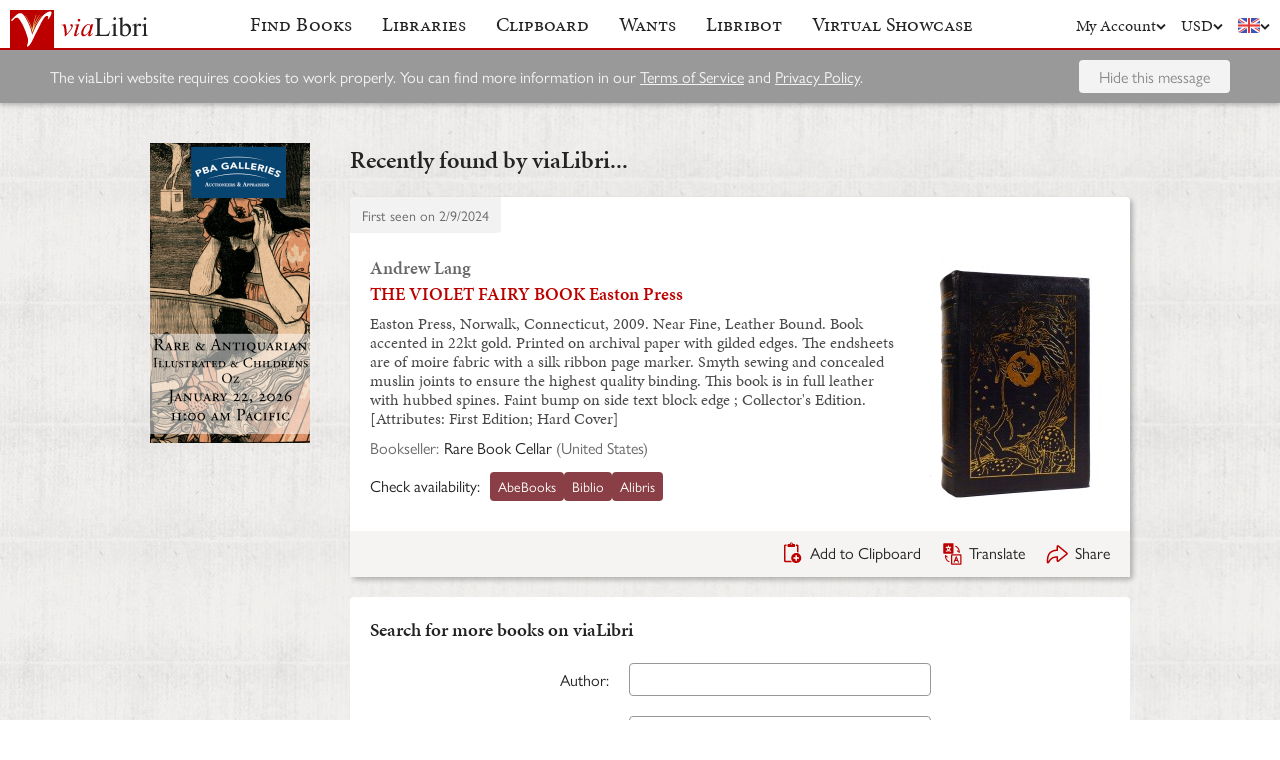

--- FILE ---
content_type: application/javascript
request_url: https://cdn.vialibri.net/static/assets/SimpleSearch-d4MPCCVR.js
body_size: 718
content:
import{w as i,h as o,j as r,T as t,s as a,o as m}from"./index-B5KLZOGQ.js";import{R as n,t as c}from"./FinalControlGroup-CgQ8X6J-.js";import{F as d}from"./FormError-D-MKAX3U.js";import{S as p}from"./Submit-FHe9UDxE.js";import{S as f}from"./SimpleSearchFields-BOKvKBBz.js";import"./InputErrors-D882c9aJ.js";import"./IconHint-D3OiroIA.js";import"./routeWith-CdPenlCO.js";import"./appRoutes-CD20XY5i.js";import"./Popover-cT3CK5x8.js";import"./formatClasses-DpWyXKV2.js";import"./FormLayoutContext-CBUTAil-.js";import"./useFloatingButton-P98mcqDD.js";import"./throttle-BUYaQ10s.js";import"./useResizeListener-ZejAGBPG.js";import"./totalOffsetTop-Dzl-bsh6.js";import"./Spinner-CZ5VJQqn.js";import"./FormField-Dv90d6Jx.js";import"./Input-CqL3202q.js";import"./combineValidators-DL3FBinv.js";import"./commonValidators-CflzPilM.js";(function(){try{var e=typeof window<"u"?window:typeof global<"u"?global:typeof self<"u"?self:{},s=new Error().stack;s&&(e._sentryDebugIds=e._sentryDebugIds||{},e._sentryDebugIds[s]="05558a85-fb17-4e0b-be64-98731bc46afc",e._sentryDebugIdIdentifier="sentry-dbid-05558a85-fb17-4e0b-be64-98731bc46afc")}catch(l){}})();const b=()=>{const e=o();return r.jsxs("div",{className:"box",children:[r.jsx("h3",{children:r.jsx(t,{message:"Search for more books on viaLibri"})}),r.jsx(n,{onSubmit:a("/searches",e,s=>m(s)),validate:c,render:s=>r.jsxs("form",{onSubmit:s.handleSubmit,children:[r.jsx(d,{}),r.jsx(f,{}),r.jsx(p,{label:r.jsx(t,{message:"Search"}),children:r.jsx("a",{href:"/?advanced-search=true",children:r.jsx(t,{message:"Advanced search"})})})]})})]})},N=i(b);export{N as default};
//# sourceMappingURL=SimpleSearch-d4MPCCVR.js.map


--- FILE ---
content_type: application/javascript
request_url: https://cdn.vialibri.net/static/assets/useMenuVisibility-CM260ply.js
body_size: 738
content:
import{R as f,r as c,j as v}from"./index-B5KLZOGQ.js";import{t as w}from"./totalOffsetTop-Dzl-bsh6.js";(function(){try{var e=typeof window<"u"?window:typeof global<"u"?global:typeof self<"u"?self:{},t=new Error().stack;t&&(e._sentryDebugIds=e._sentryDebugIds||{},e._sentryDebugIds[t]="dc60d15e-87e1-44d6-aec3-b52976c478fc",e._sentryDebugIdIdentifier="sentry-dbid-dc60d15e-87e1-44d6-aec3-b52976c478fc")}catch(s){}})();const E=()=>window.scrollX||window.pageXOffset,m=e=>E()+e.getBoundingClientRect().left,b=m,a=(e,t,s)=>Math.max(0,t-e,e-(t+s)),g=(e,t,s)=>Math.max(a(t,b(e),e.offsetWidth),a(s,w(e),e.offsetHeight)),d=f.createContext(null),h=({children:e})=>{const[t,s]=c.useState(null),r=c.useCallback(i=>{s(o=>o===i?null:o)},[]),n=c.useMemo(()=>({activeParentElement:t,onOpenMenu:s,onCloseMenu:r}),[t,r]);return v.jsx(d.Provider,{value:n,children:e})},M=()=>c.useContext(d),L=150;function k(e){const[t,s]=c.useState(!1),r=c.useRef(null),n=M(),i=c.useCallback(()=>{s(!1),n==null||n.onCloseMenu(e.current)},[n,e]);return c.useEffect(()=>{if(!t&&e.current){const o=e.current,u=()=>{s(!0),n==null||n.onOpenMenu(e.current)};return o.addEventListener("mouseover",u),o.addEventListener("click",u),()=>{o.removeEventListener("mouseover",u),o.removeEventListener("click",u)}}},[e,t,n]),c.useEffect(()=>{if(t){const o=l=>{r.current&&g(r.current,l.pageX,l.pageY)>L&&i()},u=l=>{r.current&&!r.current.contains(l.target)&&i()};return window.addEventListener("scroll",i),window.addEventListener("mousemove",o),document.addEventListener("click",u,!0),()=>{window.removeEventListener("scroll",i),window.removeEventListener("mousemove",o),document.removeEventListener("click",u,!0)}}},[t,i]),c.useEffect(()=>{t&&n&&n.activeParentElement!==e.current&&s(!1)},[t,n,e]),{menuElementRef:r,isVisible:t,onHideMenu:i}}export{h as M,k as u};
//# sourceMappingURL=useMenuVisibility-CM260ply.js.map


--- FILE ---
content_type: application/javascript
request_url: https://cdn.vialibri.net/static/assets/useModalOpen-jsNQacrq.js
body_size: 210
content:
import{r as t}from"./index-B5KLZOGQ.js";(function(){try{var e=typeof window<"u"?window:typeof global<"u"?global:typeof self<"u"?self:{},d=new Error().stack;d&&(e._sentryDebugIds=e._sentryDebugIds||{},e._sentryDebugIds[d]="e0ccf197-1031-4f57-bed8-941c6679d9c4",e._sentryDebugIdIdentifier="sentry-dbid-e0ccf197-1031-4f57-bed8-941c6679d9c4")}catch(n){}})();const o=document.querySelector("body"),r=e=>{t.useEffect(()=>{if(e)return o.classList.add("body--modal-open"),()=>o.classList.remove("body--modal-open")},[e])};export{r as u};
//# sourceMappingURL=useModalOpen-jsNQacrq.js.map


--- FILE ---
content_type: application/javascript
request_url: https://cdn.vialibri.net/static/assets/Submit-FHe9UDxE.js
body_size: 814
content:
import{j as s,r as o}from"./index-B5KLZOGQ.js";import{c as v}from"./FinalControlGroup-CgQ8X6J-.js";import{u as y}from"./useFloatingButton-P98mcqDD.js";import{f as j}from"./formatClasses-DpWyXKV2.js";import{S as _}from"./Spinner-CZ5VJQqn.js";(function(){try{var e=typeof window<"u"?window:typeof global<"u"?global:typeof self<"u"?self:{},t=new Error().stack;t&&(e._sentryDebugIds=e._sentryDebugIds||{},e._sentryDebugIds[t]="40455d33-50b1-417a-890d-be87d676cc52",e._sentryDebugIdIdentifier="sentry-dbid-40455d33-50b1-417a-890d-be87d676cc52")}catch(a){}})();const w=({targetRef:e=void 0,float:t=!1,centered:a=!1,submitting:d=!1,width:u=0,beforeButton:r=void 0,button:i,afterButton:c=void 0})=>s.jsx("div",{className:j("form-actions",{float:t,centered:a,submitting:d}),style:t?{width:u}:{},children:s.jsxs("div",{className:"form-actions__inner",ref:e,children:[r&&s.jsx("div",{className:"form-actions__extras",children:r}),i,d&&s.jsx(_,{button:!0,useSpan:!0}),c&&s.jsx("div",{className:"form-actions__extras",children:c})]})}),A=({label:e,beforeButton:t,afterButton:a,centered:d=!1,disabled:u=!1,buttonCanFloat:r,buttonContainerRef:i})=>{const[c,p]=o.useState(0),[l,x]=o.useState(0),n=v(),b=o.useRef(null),h=o.useRef(null),f=y(h,i,l,[r])&&r;o.useLayoutEffect(()=>{if(r){const m=()=>{i.current&&p(i.current.offsetWidth),x(S=>S===0||!f?b.current.offsetHeight:S)};return window.addEventListener("resize",m),m(),()=>window.removeEventListener("resize",m)}},[f,r,n,i&&i.current]);const g=!u&&!n.submitting&&!n.submitSucceeded&&!n.hasValidationErrors&&(!n.hasSubmitErrors||n.modifiedSinceLastSubmit);return s.jsxs(s.Fragment,{children:[s.jsx("div",{ref:h}),f?s.jsx("div",{className:"form-actions__placeholder",style:{height:l}}):null,s.jsx(w,{targetRef:b,float:f,centered:d,submitting:n.submitting,width:c,beforeButton:t,button:s.jsx("button",{className:"button",type:"submit",disabled:!g,children:e}),afterButton:a})]})};export{w as F,A as S};
//# sourceMappingURL=Submit-FHe9UDxE.js.map


--- FILE ---
content_type: application/javascript
request_url: https://cdn.vialibri.net/static/assets/range-BE65Y54a.js
body_size: 295
content:
import{aO as o,aP as r}from"./index-B5KLZOGQ.js";(function(){try{var a=typeof window<"u"?window:typeof global<"u"?global:typeof self<"u"?self:{},e=new Error().stack;e&&(a._sentryDebugIds=a._sentryDebugIds||{},a._sentryDebugIds[e]="6ef90271-6f5a-4daa-b34c-e743a0d5a665",a._sentryDebugIdIdentifier="sentry-dbid-6ef90271-6f5a-4daa-b34c-e743a0d5a665")}catch(n){}})();var l=Math.ceil,b=Math.max;function c(a,e,n,i){for(var u=-1,f=b(l((e-a)/(n||1)),0),d=Array(f);f--;)d[i?f:++u]=a,a+=n;return d}function y(a){return function(e,n,i){return i&&typeof i!="number"&&o(e,n,i)&&(n=i=void 0),e=r(e),n===void 0?(n=e,e=0):n=r(n),i=i===void 0?e<n?1:-1:r(i),c(e,n,i,a)}}var t=y();export{t as r};
//# sourceMappingURL=range-BE65Y54a.js.map


--- FILE ---
content_type: application/javascript
request_url: https://cdn.vialibri.net/static/assets/Popover-cT3CK5x8.js
body_size: 9535
content:
import{r as T,a as wt,aS as bt,R as xt,aT as Ot,j as Re,N as J}from"./index-B5KLZOGQ.js";import{f as Xe}from"./formatClasses-DpWyXKV2.js";(function(){try{var e=typeof window<"u"?window:typeof global<"u"?global:typeof self<"u"?self:{},t=new Error().stack;t&&(e._sentryDebugIds=e._sentryDebugIds||{},e._sentryDebugIds[t]="e28e93cf-2c81-423c-82f9-5f07d7d57089",e._sentryDebugIdIdentifier="sentry-dbid-e28e93cf-2c81-423c-82f9-5f07d7d57089")}catch(r){}})();var Nr=function(t){return Array.isArray(t)?t[0]:t},Et=function(t){if(typeof t=="function"){for(var r=arguments.length,n=new Array(r>1?r-1:0),a=1;a<r;a++)n[a-1]=arguments[a];return t.apply(void 0,n)}},Vr=function(t,r){if(typeof t=="function")return Et(t,r);t!=null&&(t.current=r)},Ye=function(t){return t.reduce(function(r,n){var a=n[0],o=n[1];return r[a]=o,r},{})},Ge=typeof window<"u"&&window.document&&window.document.createElement?T.useLayoutEffect:T.useEffect,C="top",M="bottom",W="right",$="left",Se="auto",ce=[C,M,W,$],_="start",fe="end",At="clippingParents",at="viewport",oe="popper",Pt="reference",Je=ce.reduce(function(e,t){return e.concat([t+"-"+_,t+"-"+fe])},[]),ot=[].concat(ce,[Se]).reduce(function(e,t){return e.concat([t,t+"-"+_,t+"-"+fe])},[]),Rt="beforeRead",jt="read",Dt="afterRead",St="beforeMain",Bt="main",Ct="afterMain",$t="beforeWrite",Tt="write",Lt="afterWrite",kt=[Rt,jt,Dt,St,Bt,Ct,$t,Tt,Lt];function q(e){return e?(e.nodeName||"").toLowerCase():null}function L(e){if(e==null)return window;if(e.toString()!=="[object Window]"){var t=e.ownerDocument;return t&&t.defaultView||window}return e}function Q(e){var t=L(e).Element;return e instanceof t||e instanceof Element}function k(e){var t=L(e).HTMLElement;return e instanceof t||e instanceof HTMLElement}function Be(e){if(typeof ShadowRoot>"u")return!1;var t=L(e).ShadowRoot;return e instanceof t||e instanceof ShadowRoot}function Mt(e){var t=e.state;Object.keys(t.elements).forEach(function(r){var n=t.styles[r]||{},a=t.attributes[r]||{},o=t.elements[r];!k(o)||!q(o)||(Object.assign(o.style,n),Object.keys(a).forEach(function(u){var i=a[u];i===!1?o.removeAttribute(u):o.setAttribute(u,i===!0?"":i)}))})}function Wt(e){var t=e.state,r={popper:{position:t.options.strategy,left:"0",top:"0",margin:"0"},arrow:{position:"absolute"},reference:{}};return Object.assign(t.elements.popper.style,r.popper),t.styles=r,t.elements.arrow&&Object.assign(t.elements.arrow.style,r.arrow),function(){Object.keys(t.elements).forEach(function(n){var a=t.elements[n],o=t.attributes[n]||{},u=Object.keys(t.styles.hasOwnProperty(n)?t.styles[n]:r[n]),i=u.reduce(function(s,c){return s[c]="",s},{});!k(a)||!q(a)||(Object.assign(a.style,i),Object.keys(o).forEach(function(s){a.removeAttribute(s)}))})}}const It={name:"applyStyles",enabled:!0,phase:"write",fn:Mt,effect:Wt,requires:["computeStyles"]};function V(e){return e.split("-")[0]}var K=Math.max,be=Math.min,ee=Math.round;function je(){var e=navigator.userAgentData;return e!=null&&e.brands&&Array.isArray(e.brands)?e.brands.map(function(t){return t.brand+"/"+t.version}).join(" "):navigator.userAgent}function it(){return!/^((?!chrome|android).)*safari/i.test(je())}function te(e,t,r){t===void 0&&(t=!1),r===void 0&&(r=!1);var n=e.getBoundingClientRect(),a=1,o=1;t&&k(e)&&(a=e.offsetWidth>0&&ee(n.width)/e.offsetWidth||1,o=e.offsetHeight>0&&ee(n.height)/e.offsetHeight||1);var u=Q(e)?L(e):window,i=u.visualViewport,s=!it()&&r,c=(n.left+(s&&i?i.offsetLeft:0))/a,f=(n.top+(s&&i?i.offsetTop:0))/o,l=n.width/a,m=n.height/o;return{width:l,height:m,top:f,right:c+l,bottom:f+m,left:c,x:c,y:f}}function Ce(e){var t=te(e),r=e.offsetWidth,n=e.offsetHeight;return Math.abs(t.width-r)<=1&&(r=t.width),Math.abs(t.height-n)<=1&&(n=t.height),{x:e.offsetLeft,y:e.offsetTop,width:r,height:n}}function st(e,t){var r=t.getRootNode&&t.getRootNode();if(e.contains(t))return!0;if(r&&Be(r)){var n=t;do{if(n&&e.isSameNode(n))return!0;n=n.parentNode||n.host}while(n)}return!1}function H(e){return L(e).getComputedStyle(e)}function Ft(e){return["table","td","th"].indexOf(q(e))>=0}function z(e){return((Q(e)?e.ownerDocument:e.document)||window.document).documentElement}function xe(e){return q(e)==="html"?e:e.assignedSlot||e.parentNode||(Be(e)?e.host:null)||z(e)}function Ke(e){return!k(e)||H(e).position==="fixed"?null:e.offsetParent}function Nt(e){var t=/firefox/i.test(je()),r=/Trident/i.test(je());if(r&&k(e)){var n=H(e);if(n.position==="fixed")return null}var a=xe(e);for(Be(a)&&(a=a.host);k(a)&&["html","body"].indexOf(q(a))<0;){var o=H(a);if(o.transform!=="none"||o.perspective!=="none"||o.contain==="paint"||["transform","perspective"].indexOf(o.willChange)!==-1||t&&o.willChange==="filter"||t&&o.filter&&o.filter!=="none")return a;a=a.parentNode}return null}function pe(e){for(var t=L(e),r=Ke(e);r&&Ft(r)&&H(r).position==="static";)r=Ke(r);return r&&(q(r)==="html"||q(r)==="body"&&H(r).position==="static")?t:r||Nt(e)||t}function $e(e){return["top","bottom"].indexOf(e)>=0?"x":"y"}function ie(e,t,r){return K(e,be(t,r))}function Vt(e,t,r){var n=ie(e,t,r);return n>r?r:n}function ft(){return{top:0,right:0,bottom:0,left:0}}function ut(e){return Object.assign({},ft(),e)}function ct(e,t){return t.reduce(function(r,n){return r[n]=e,r},{})}var qt=function(t,r){return t=typeof t=="function"?t(Object.assign({},r.rects,{placement:r.placement})):t,ut(typeof t!="number"?t:ct(t,ce))};function Ht(e){var t,r=e.state,n=e.name,a=e.options,o=r.elements.arrow,u=r.modifiersData.popperOffsets,i=V(r.placement),s=$e(i),c=[$,W].indexOf(i)>=0,f=c?"height":"width";if(!(!o||!u)){var l=qt(a.padding,r),m=Ce(o),p=s==="y"?C:$,w=s==="y"?M:W,h=r.rects.reference[f]+r.rects.reference[s]-u[s]-r.rects.popper[f],v=u[s]-r.rects.reference[s],b=pe(o),A=b?s==="y"?b.clientHeight||0:b.clientWidth||0:0,x=h/2-v/2,d=l[p],y=A-m[f]-l[w],g=A/2-m[f]/2+x,E=ie(d,g,y),D=s;r.modifiersData[n]=(t={},t[D]=E,t.centerOffset=E-g,t)}}function Ut(e){var t=e.state,r=e.options,n=r.element,a=n===void 0?"[data-popper-arrow]":n;a!=null&&(typeof a=="string"&&(a=t.elements.popper.querySelector(a),!a)||st(t.elements.popper,a)&&(t.elements.arrow=a))}const zt={name:"arrow",enabled:!0,phase:"main",fn:Ht,effect:Ut,requires:["popperOffsets"],requiresIfExists:["preventOverflow"]};function re(e){return e.split("-")[1]}var Xt={top:"auto",right:"auto",bottom:"auto",left:"auto"};function Yt(e,t){var r=e.x,n=e.y,a=t.devicePixelRatio||1;return{x:ee(r*a)/a||0,y:ee(n*a)/a||0}}function Qe(e){var t,r=e.popper,n=e.popperRect,a=e.placement,o=e.variation,u=e.offsets,i=e.position,s=e.gpuAcceleration,c=e.adaptive,f=e.roundOffsets,l=e.isFixed,m=u.x,p=m===void 0?0:m,w=u.y,h=w===void 0?0:w,v=typeof f=="function"?f({x:p,y:h}):{x:p,y:h};p=v.x,h=v.y;var b=u.hasOwnProperty("x"),A=u.hasOwnProperty("y"),x=$,d=C,y=window;if(c){var g=pe(r),E="clientHeight",D="clientWidth";if(g===L(r)&&(g=z(r),H(g).position!=="static"&&i==="absolute"&&(E="scrollHeight",D="scrollWidth")),g=g,a===C||(a===$||a===W)&&o===fe){d=M;var R=l&&g===y&&y.visualViewport?y.visualViewport.height:g[E];h-=R-n.height,h*=s?1:-1}if(a===$||(a===C||a===M)&&o===fe){x=W;var P=l&&g===y&&y.visualViewport?y.visualViewport.width:g[D];p-=P-n.width,p*=s?1:-1}}var O=Object.assign({position:i},c&&Xt),B=f===!0?Yt({x:p,y:h},L(r)):{x:p,y:h};if(p=B.x,h=B.y,s){var S;return Object.assign({},O,(S={},S[d]=A?"0":"",S[x]=b?"0":"",S.transform=(y.devicePixelRatio||1)<=1?"translate("+p+"px, "+h+"px)":"translate3d("+p+"px, "+h+"px, 0)",S))}return Object.assign({},O,(t={},t[d]=A?h+"px":"",t[x]=b?p+"px":"",t.transform="",t))}function Gt(e){var t=e.state,r=e.options,n=r.gpuAcceleration,a=n===void 0?!0:n,o=r.adaptive,u=o===void 0?!0:o,i=r.roundOffsets,s=i===void 0?!0:i,c={placement:V(t.placement),variation:re(t.placement),popper:t.elements.popper,popperRect:t.rects.popper,gpuAcceleration:a,isFixed:t.options.strategy==="fixed"};t.modifiersData.popperOffsets!=null&&(t.styles.popper=Object.assign({},t.styles.popper,Qe(Object.assign({},c,{offsets:t.modifiersData.popperOffsets,position:t.options.strategy,adaptive:u,roundOffsets:s})))),t.modifiersData.arrow!=null&&(t.styles.arrow=Object.assign({},t.styles.arrow,Qe(Object.assign({},c,{offsets:t.modifiersData.arrow,position:"absolute",adaptive:!1,roundOffsets:s})))),t.attributes.popper=Object.assign({},t.attributes.popper,{"data-popper-placement":t.placement})}const Jt={name:"computeStyles",enabled:!0,phase:"beforeWrite",fn:Gt,data:{}};var ye={passive:!0};function Kt(e){var t=e.state,r=e.instance,n=e.options,a=n.scroll,o=a===void 0?!0:a,u=n.resize,i=u===void 0?!0:u,s=L(t.elements.popper),c=[].concat(t.scrollParents.reference,t.scrollParents.popper);return o&&c.forEach(function(f){f.addEventListener("scroll",r.update,ye)}),i&&s.addEventListener("resize",r.update,ye),function(){o&&c.forEach(function(f){f.removeEventListener("scroll",r.update,ye)}),i&&s.removeEventListener("resize",r.update,ye)}}const Qt={name:"eventListeners",enabled:!0,phase:"write",fn:function(){},effect:Kt,data:{}};var Zt={left:"right",right:"left",bottom:"top",top:"bottom"};function ge(e){return e.replace(/left|right|bottom|top/g,function(t){return Zt[t]})}var _t={start:"end",end:"start"};function Ze(e){return e.replace(/start|end/g,function(t){return _t[t]})}function Te(e){var t=L(e),r=t.pageXOffset,n=t.pageYOffset;return{scrollLeft:r,scrollTop:n}}function Le(e){return te(z(e)).left+Te(e).scrollLeft}function er(e,t){var r=L(e),n=z(e),a=r.visualViewport,o=n.clientWidth,u=n.clientHeight,i=0,s=0;if(a){o=a.width,u=a.height;var c=it();(c||!c&&t==="fixed")&&(i=a.offsetLeft,s=a.offsetTop)}return{width:o,height:u,x:i+Le(e),y:s}}function tr(e){var t,r=z(e),n=Te(e),a=(t=e.ownerDocument)==null?void 0:t.body,o=K(r.scrollWidth,r.clientWidth,a?a.scrollWidth:0,a?a.clientWidth:0),u=K(r.scrollHeight,r.clientHeight,a?a.scrollHeight:0,a?a.clientHeight:0),i=-n.scrollLeft+Le(e),s=-n.scrollTop;return H(a||r).direction==="rtl"&&(i+=K(r.clientWidth,a?a.clientWidth:0)-o),{width:o,height:u,x:i,y:s}}function ke(e){var t=H(e),r=t.overflow,n=t.overflowX,a=t.overflowY;return/auto|scroll|overlay|hidden/.test(r+a+n)}function pt(e){return["html","body","#document"].indexOf(q(e))>=0?e.ownerDocument.body:k(e)&&ke(e)?e:pt(xe(e))}function se(e,t){var r;t===void 0&&(t=[]);var n=pt(e),a=n===((r=e.ownerDocument)==null?void 0:r.body),o=L(n),u=a?[o].concat(o.visualViewport||[],ke(n)?n:[]):n,i=t.concat(u);return a?i:i.concat(se(xe(u)))}function De(e){return Object.assign({},e,{left:e.x,top:e.y,right:e.x+e.width,bottom:e.y+e.height})}function rr(e,t){var r=te(e,!1,t==="fixed");return r.top=r.top+e.clientTop,r.left=r.left+e.clientLeft,r.bottom=r.top+e.clientHeight,r.right=r.left+e.clientWidth,r.width=e.clientWidth,r.height=e.clientHeight,r.x=r.left,r.y=r.top,r}function _e(e,t,r){return t===at?De(er(e,r)):Q(t)?rr(t,r):De(tr(z(e)))}function nr(e){var t=se(xe(e)),r=["absolute","fixed"].indexOf(H(e).position)>=0,n=r&&k(e)?pe(e):e;return Q(n)?t.filter(function(a){return Q(a)&&st(a,n)&&q(a)!=="body"}):[]}function ar(e,t,r,n){var a=t==="clippingParents"?nr(e):[].concat(t),o=[].concat(a,[r]),u=o[0],i=o.reduce(function(s,c){var f=_e(e,c,n);return s.top=K(f.top,s.top),s.right=be(f.right,s.right),s.bottom=be(f.bottom,s.bottom),s.left=K(f.left,s.left),s},_e(e,u,n));return i.width=i.right-i.left,i.height=i.bottom-i.top,i.x=i.left,i.y=i.top,i}function lt(e){var t=e.reference,r=e.element,n=e.placement,a=n?V(n):null,o=n?re(n):null,u=t.x+t.width/2-r.width/2,i=t.y+t.height/2-r.height/2,s;switch(a){case C:s={x:u,y:t.y-r.height};break;case M:s={x:u,y:t.y+t.height};break;case W:s={x:t.x+t.width,y:i};break;case $:s={x:t.x-r.width,y:i};break;default:s={x:t.x,y:t.y}}var c=a?$e(a):null;if(c!=null){var f=c==="y"?"height":"width";switch(o){case _:s[c]=s[c]-(t[f]/2-r[f]/2);break;case fe:s[c]=s[c]+(t[f]/2-r[f]/2);break}}return s}function ue(e,t){t===void 0&&(t={});var r=t,n=r.placement,a=n===void 0?e.placement:n,o=r.strategy,u=o===void 0?e.strategy:o,i=r.boundary,s=i===void 0?At:i,c=r.rootBoundary,f=c===void 0?at:c,l=r.elementContext,m=l===void 0?oe:l,p=r.altBoundary,w=p===void 0?!1:p,h=r.padding,v=h===void 0?0:h,b=ut(typeof v!="number"?v:ct(v,ce)),A=m===oe?Pt:oe,x=e.rects.popper,d=e.elements[w?A:m],y=ar(Q(d)?d:d.contextElement||z(e.elements.popper),s,f,u),g=te(e.elements.reference),E=lt({reference:g,element:x,strategy:"absolute",placement:a}),D=De(Object.assign({},x,E)),R=m===oe?D:g,P={top:y.top-R.top+b.top,bottom:R.bottom-y.bottom+b.bottom,left:y.left-R.left+b.left,right:R.right-y.right+b.right},O=e.modifiersData.offset;if(m===oe&&O){var B=O[a];Object.keys(P).forEach(function(S){var F=[W,M].indexOf(S)>=0?1:-1,N=[C,M].indexOf(S)>=0?"y":"x";P[S]+=B[N]*F})}return P}function or(e,t){t===void 0&&(t={});var r=t,n=r.placement,a=r.boundary,o=r.rootBoundary,u=r.padding,i=r.flipVariations,s=r.allowedAutoPlacements,c=s===void 0?ot:s,f=re(n),l=f?i?Je:Je.filter(function(w){return re(w)===f}):ce,m=l.filter(function(w){return c.indexOf(w)>=0});m.length===0&&(m=l);var p=m.reduce(function(w,h){return w[h]=ue(e,{placement:h,boundary:a,rootBoundary:o,padding:u})[V(h)],w},{});return Object.keys(p).sort(function(w,h){return p[w]-p[h]})}function ir(e){if(V(e)===Se)return[];var t=ge(e);return[Ze(e),t,Ze(t)]}function sr(e){var t=e.state,r=e.options,n=e.name;if(!t.modifiersData[n]._skip){for(var a=r.mainAxis,o=a===void 0?!0:a,u=r.altAxis,i=u===void 0?!0:u,s=r.fallbackPlacements,c=r.padding,f=r.boundary,l=r.rootBoundary,m=r.altBoundary,p=r.flipVariations,w=p===void 0?!0:p,h=r.allowedAutoPlacements,v=t.options.placement,b=V(v),A=b===v,x=s||(A||!w?[ge(v)]:ir(v)),d=[v].concat(x).reduce(function(Z,U){return Z.concat(V(U)===Se?or(t,{placement:U,boundary:f,rootBoundary:l,padding:c,flipVariations:w,allowedAutoPlacements:h}):U)},[]),y=t.rects.reference,g=t.rects.popper,E=new Map,D=!0,R=d[0],P=0;P<d.length;P++){var O=d[P],B=V(O),S=re(O)===_,F=[C,M].indexOf(B)>=0,N=F?"width":"height",j=ue(t,{placement:O,boundary:f,rootBoundary:l,altBoundary:m,padding:c}),I=F?S?W:$:S?M:C;y[N]>g[N]&&(I=ge(I));var le=ge(I),X=[];if(o&&X.push(j[B]<=0),i&&X.push(j[I]<=0,j[le]<=0),X.every(function(Z){return Z})){R=O,D=!1;break}E.set(O,X)}if(D)for(var ve=w?3:1,Oe=function(U){var ae=d.find(function(me){var Y=E.get(me);if(Y)return Y.slice(0,U).every(function(Ee){return Ee})});if(ae)return R=ae,"break"},ne=ve;ne>0;ne--){var de=Oe(ne);if(de==="break")break}t.placement!==R&&(t.modifiersData[n]._skip=!0,t.placement=R,t.reset=!0)}}const fr={name:"flip",enabled:!0,phase:"main",fn:sr,requiresIfExists:["offset"],data:{_skip:!1}};function et(e,t,r){return r===void 0&&(r={x:0,y:0}),{top:e.top-t.height-r.y,right:e.right-t.width+r.x,bottom:e.bottom-t.height+r.y,left:e.left-t.width-r.x}}function tt(e){return[C,W,M,$].some(function(t){return e[t]>=0})}function ur(e){var t=e.state,r=e.name,n=t.rects.reference,a=t.rects.popper,o=t.modifiersData.preventOverflow,u=ue(t,{elementContext:"reference"}),i=ue(t,{altBoundary:!0}),s=et(u,n),c=et(i,a,o),f=tt(s),l=tt(c);t.modifiersData[r]={referenceClippingOffsets:s,popperEscapeOffsets:c,isReferenceHidden:f,hasPopperEscaped:l},t.attributes.popper=Object.assign({},t.attributes.popper,{"data-popper-reference-hidden":f,"data-popper-escaped":l})}const cr={name:"hide",enabled:!0,phase:"main",requiresIfExists:["preventOverflow"],fn:ur};function pr(e,t,r){var n=V(e),a=[$,C].indexOf(n)>=0?-1:1,o=typeof r=="function"?r(Object.assign({},t,{placement:e})):r,u=o[0],i=o[1];return u=u||0,i=(i||0)*a,[$,W].indexOf(n)>=0?{x:i,y:u}:{x:u,y:i}}function lr(e){var t=e.state,r=e.options,n=e.name,a=r.offset,o=a===void 0?[0,0]:a,u=ot.reduce(function(f,l){return f[l]=pr(l,t.rects,o),f},{}),i=u[t.placement],s=i.x,c=i.y;t.modifiersData.popperOffsets!=null&&(t.modifiersData.popperOffsets.x+=s,t.modifiersData.popperOffsets.y+=c),t.modifiersData[n]=u}const vr={name:"offset",enabled:!0,phase:"main",requires:["popperOffsets"],fn:lr};function dr(e){var t=e.state,r=e.name;t.modifiersData[r]=lt({reference:t.rects.reference,element:t.rects.popper,strategy:"absolute",placement:t.placement})}const mr={name:"popperOffsets",enabled:!0,phase:"read",fn:dr,data:{}};function hr(e){return e==="x"?"y":"x"}function yr(e){var t=e.state,r=e.options,n=e.name,a=r.mainAxis,o=a===void 0?!0:a,u=r.altAxis,i=u===void 0?!1:u,s=r.boundary,c=r.rootBoundary,f=r.altBoundary,l=r.padding,m=r.tether,p=m===void 0?!0:m,w=r.tetherOffset,h=w===void 0?0:w,v=ue(t,{boundary:s,rootBoundary:c,padding:l,altBoundary:f}),b=V(t.placement),A=re(t.placement),x=!A,d=$e(b),y=hr(d),g=t.modifiersData.popperOffsets,E=t.rects.reference,D=t.rects.popper,R=typeof h=="function"?h(Object.assign({},t.rects,{placement:t.placement})):h,P=typeof R=="number"?{mainAxis:R,altAxis:R}:Object.assign({mainAxis:0,altAxis:0},R),O=t.modifiersData.offset?t.modifiersData.offset[t.placement]:null,B={x:0,y:0};if(g){if(o){var S,F=d==="y"?C:$,N=d==="y"?M:W,j=d==="y"?"height":"width",I=g[d],le=I+v[F],X=I-v[N],ve=p?-D[j]/2:0,Oe=A===_?E[j]:D[j],ne=A===_?-D[j]:-E[j],de=t.elements.arrow,Z=p&&de?Ce(de):{width:0,height:0},U=t.modifiersData["arrow#persistent"]?t.modifiersData["arrow#persistent"].padding:ft(),ae=U[F],me=U[N],Y=ie(0,E[j],Z[j]),Ee=x?E[j]/2-ve-Y-ae-P.mainAxis:Oe-Y-ae-P.mainAxis,vt=x?-E[j]/2+ve+Y+me+P.mainAxis:ne+Y+me+P.mainAxis,Ae=t.elements.arrow&&pe(t.elements.arrow),dt=Ae?d==="y"?Ae.clientTop||0:Ae.clientLeft||0:0,We=(S=O==null?void 0:O[d])!=null?S:0,mt=I+Ee-We-dt,ht=I+vt-We,Ie=ie(p?be(le,mt):le,I,p?K(X,ht):X);g[d]=Ie,B[d]=Ie-I}if(i){var Fe,yt=d==="x"?C:$,gt=d==="x"?M:W,G=g[y],he=y==="y"?"height":"width",Ne=G+v[yt],Ve=G-v[gt],Pe=[C,$].indexOf(b)!==-1,qe=(Fe=O==null?void 0:O[y])!=null?Fe:0,He=Pe?Ne:G-E[he]-D[he]-qe+P.altAxis,Ue=Pe?G+E[he]+D[he]-qe-P.altAxis:Ve,ze=p&&Pe?Vt(He,G,Ue):ie(p?He:Ne,G,p?Ue:Ve);g[y]=ze,B[y]=ze-G}t.modifiersData[n]=B}}const gr={name:"preventOverflow",enabled:!0,phase:"main",fn:yr,requiresIfExists:["offset"]};function wr(e){return{scrollLeft:e.scrollLeft,scrollTop:e.scrollTop}}function br(e){return e===L(e)||!k(e)?Te(e):wr(e)}function xr(e){var t=e.getBoundingClientRect(),r=ee(t.width)/e.offsetWidth||1,n=ee(t.height)/e.offsetHeight||1;return r!==1||n!==1}function Or(e,t,r){r===void 0&&(r=!1);var n=k(t),a=k(t)&&xr(t),o=z(t),u=te(e,a,r),i={scrollLeft:0,scrollTop:0},s={x:0,y:0};return(n||!n&&!r)&&((q(t)!=="body"||ke(o))&&(i=br(t)),k(t)?(s=te(t,!0),s.x+=t.clientLeft,s.y+=t.clientTop):o&&(s.x=Le(o))),{x:u.left+i.scrollLeft-s.x,y:u.top+i.scrollTop-s.y,width:u.width,height:u.height}}function Er(e){var t=new Map,r=new Set,n=[];e.forEach(function(o){t.set(o.name,o)});function a(o){r.add(o.name);var u=[].concat(o.requires||[],o.requiresIfExists||[]);u.forEach(function(i){if(!r.has(i)){var s=t.get(i);s&&a(s)}}),n.push(o)}return e.forEach(function(o){r.has(o.name)||a(o)}),n}function Ar(e){var t=Er(e);return kt.reduce(function(r,n){return r.concat(t.filter(function(a){return a.phase===n}))},[])}function Pr(e){var t;return function(){return t||(t=new Promise(function(r){Promise.resolve().then(function(){t=void 0,r(e())})})),t}}function Rr(e){var t=e.reduce(function(r,n){var a=r[n.name];return r[n.name]=a?Object.assign({},a,n,{options:Object.assign({},a.options,n.options),data:Object.assign({},a.data,n.data)}):n,r},{});return Object.keys(t).map(function(r){return t[r]})}var rt={placement:"bottom",modifiers:[],strategy:"absolute"};function nt(){for(var e=arguments.length,t=new Array(e),r=0;r<e;r++)t[r]=arguments[r];return!t.some(function(n){return!(n&&typeof n.getBoundingClientRect=="function")})}function jr(e){e===void 0&&(e={});var t=e,r=t.defaultModifiers,n=r===void 0?[]:r,a=t.defaultOptions,o=a===void 0?rt:a;return function(i,s,c){c===void 0&&(c=o);var f={placement:"bottom",orderedModifiers:[],options:Object.assign({},rt,o),modifiersData:{},elements:{reference:i,popper:s},attributes:{},styles:{}},l=[],m=!1,p={state:f,setOptions:function(b){var A=typeof b=="function"?b(f.options):b;h(),f.options=Object.assign({},o,f.options,A),f.scrollParents={reference:Q(i)?se(i):i.contextElement?se(i.contextElement):[],popper:se(s)};var x=Ar(Rr([].concat(n,f.options.modifiers)));return f.orderedModifiers=x.filter(function(d){return d.enabled}),w(),p.update()},forceUpdate:function(){if(!m){var b=f.elements,A=b.reference,x=b.popper;if(nt(A,x)){f.rects={reference:Or(A,pe(x),f.options.strategy==="fixed"),popper:Ce(x)},f.reset=!1,f.placement=f.options.placement,f.orderedModifiers.forEach(function(P){return f.modifiersData[P.name]=Object.assign({},P.data)});for(var d=0;d<f.orderedModifiers.length;d++){if(f.reset===!0){f.reset=!1,d=-1;continue}var y=f.orderedModifiers[d],g=y.fn,E=y.options,D=E===void 0?{}:E,R=y.name;typeof g=="function"&&(f=g({state:f,options:D,name:R,instance:p})||f)}}}},update:Pr(function(){return new Promise(function(v){p.forceUpdate(),v(f)})}),destroy:function(){h(),m=!0}};if(!nt(i,s))return p;p.setOptions(c).then(function(v){!m&&c.onFirstUpdate&&c.onFirstUpdate(v)});function w(){f.orderedModifiers.forEach(function(v){var b=v.name,A=v.options,x=A===void 0?{}:A,d=v.effect;if(typeof d=="function"){var y=d({state:f,name:b,instance:p,options:x}),g=function(){};l.push(y||g)}})}function h(){l.forEach(function(v){return v()}),l=[]}return p}}var Dr=[Qt,mr,Jt,It,vr,fr,gr,zt,cr],Sr=jr({defaultModifiers:Dr}),Br=typeof Element<"u",Cr=typeof Map=="function",$r=typeof Set=="function",Tr=typeof ArrayBuffer=="function"&&!!ArrayBuffer.isView;function we(e,t){if(e===t)return!0;if(e&&t&&typeof e=="object"&&typeof t=="object"){if(e.constructor!==t.constructor)return!1;var r,n,a;if(Array.isArray(e)){if(r=e.length,r!=t.length)return!1;for(n=r;n--!==0;)if(!we(e[n],t[n]))return!1;return!0}var o;if(Cr&&e instanceof Map&&t instanceof Map){if(e.size!==t.size)return!1;for(o=e.entries();!(n=o.next()).done;)if(!t.has(n.value[0]))return!1;for(o=e.entries();!(n=o.next()).done;)if(!we(n.value[1],t.get(n.value[0])))return!1;return!0}if($r&&e instanceof Set&&t instanceof Set){if(e.size!==t.size)return!1;for(o=e.entries();!(n=o.next()).done;)if(!t.has(n.value[0]))return!1;return!0}if(Tr&&ArrayBuffer.isView(e)&&ArrayBuffer.isView(t)){if(r=e.length,r!=t.length)return!1;for(n=r;n--!==0;)if(e[n]!==t[n])return!1;return!0}if(e.constructor===RegExp)return e.source===t.source&&e.flags===t.flags;if(e.valueOf!==Object.prototype.valueOf)return e.valueOf()===t.valueOf();if(e.toString!==Object.prototype.toString)return e.toString()===t.toString();if(a=Object.keys(e),r=a.length,r!==Object.keys(t).length)return!1;for(n=r;n--!==0;)if(!Object.prototype.hasOwnProperty.call(t,a[n]))return!1;if(Br&&e instanceof Element)return!1;for(n=r;n--!==0;)if(!((a[n]==="_owner"||a[n]==="__v"||a[n]==="__o")&&e.$$typeof)&&!we(e[a[n]],t[a[n]]))return!1;return!0}return e!==e&&t!==t}var Lr=function(t,r){try{return we(t,r)}catch(n){if((n.message||"").match(/stack|recursion/i))return console.warn("react-fast-compare cannot handle circular refs"),!1;throw n}};const kr=wt(Lr);var Mr=[],Wr=function(t,r,n){n===void 0&&(n={});var a=T.useRef(null),o={onFirstUpdate:n.onFirstUpdate,placement:n.placement||"bottom",strategy:n.strategy||"absolute",modifiers:n.modifiers||Mr},u=T.useState({styles:{popper:{position:o.strategy,left:"0",top:"0"},arrow:{position:"absolute"}},attributes:{}}),i=u[0],s=u[1],c=T.useMemo(function(){return{name:"updateState",enabled:!0,phase:"write",fn:function(p){var w=p.state,h=Object.keys(w.elements);bt.flushSync(function(){s({styles:Ye(h.map(function(v){return[v,w.styles[v]||{}]})),attributes:Ye(h.map(function(v){return[v,w.attributes[v]]}))})})},requires:["computeStyles"]}},[]),f=T.useMemo(function(){var m={onFirstUpdate:o.onFirstUpdate,placement:o.placement,strategy:o.strategy,modifiers:[].concat(o.modifiers,[c,{name:"applyStyles",enabled:!1}])};return kr(a.current,m)?a.current||m:(a.current=m,m)},[o.onFirstUpdate,o.placement,o.strategy,o.modifiers,c]),l=T.useRef();return Ge(function(){l.current&&l.current.setOptions(f)},[f]),Ge(function(){if(!(t==null||r==null)){var m=n.createPopper||Sr,p=m(t,r,f);return l.current=p,function(){p.destroy(),l.current=null}}},[t,r,n.createPopper]),{state:l.current?l.current.state:null,styles:i.styles,attributes:i.attributes,update:l.current?l.current.update:null,forceUpdate:l.current?l.current.forceUpdate:null}};const Me=xt.forwardRef(({parentRef:e,children:t,onHide:r,isHover:n=!1,closeManually:a=!1,placement:o="auto",small:u=!1,hasForm:i=!1,shrinkWidth:s=!1,type:c=void 0,portalSelector:f="#popovers",elevated:l=!1,halfElevated:m=!1,onlyText:p=!1,noPadding:w=!1},h)=>{var P;const[v,b]=T.useState(null),[A,x]=T.useState(!n),d=T.useRef(null),y=h||d,g=T.useCallback(()=>{x(!1),r&&r()},[r]);T.useEffect(()=>{const O=e.current;if(n&&O){const B=()=>{x(!0)},S=()=>{g()},F=["mouseenter","focus"],N=["mouseleave","blur"];return F.forEach(j=>{O.addEventListener(j,B)}),a||N.forEach(j=>{O.addEventListener(j,S)}),()=>{F.forEach(j=>{O.removeEventListener(j,B)}),N.forEach(j=>{O.removeEventListener(j,S)})}}},[g,a,n,e,r]);const E=((P=document.querySelector("#header"))==null?void 0:P.offsetHeight)||0,{styles:D,attributes:R}=Wr(e.current,y.current,{placement:o,strategy:"fixed",modifiers:[{name:"offset",options:{offset:[0,10]}},{name:"arrow",options:{element:v,padding:8}},{name:"preventOverflow",options:{padding:{top:E+15,left:15,bottom:15,right:15}}}]});return T.useEffect(()=>{if(r||a){const O=B=>y.current&&!y.current.contains(B.target)&&g();return document.addEventListener("mousedown",O,{capture:!0}),()=>document.removeEventListener("mousedown",O,{capture:!0})}},[r,g,a,y]),A||!n&&!a?Ot.createPortal(Re.jsxs("div",{className:Xe("vl-popover",{error:c==="error",warning:c==="warning","has-form":i,"shrink-width":s,elevated:l,"half-elevated":m,"no-padding":w})+(u?" small":""),ref:y,style:D.popper,...R.popper,onMouseEnter:()=>x(!0),children:[(r||a)&&Re.jsx("span",{className:Xe("vl-popover__close-icon",{"only-text":p}),onClick:g,children:"x"}),t,Re.jsx("div",{className:"vl-popover__arrow",style:D.arrow,...R.arrow,ref:b})]}),document.querySelector(f)):null});Me.displayName="Popover";Me.propTypes={parentRef:J.oneOfType([J.func,J.shape({current:J.any})]),children:J.node.isRequired,placement:J.string,onHide:J.func};const qr=Me;export{qr as P,Nr as a,Et as b,Vr as s,Wr as u};
//# sourceMappingURL=Popover-cT3CK5x8.js.map


--- FILE ---
content_type: application/javascript
request_url: https://cdn.vialibri.net/static/assets/useDateDisplay-CdxLV3oW.js
body_size: 699
content:
import{u as w,r as m}from"./index-B5KLZOGQ.js";(function(){try{var i=typeof window<"u"?window:typeof global<"u"?global:typeof self<"u"?self:{},r=new Error().stack;r&&(i._sentryDebugIds=i._sentryDebugIds||{},i._sentryDebugIds[r]="a65291c4-0bf0-489c-92d7-895759c08330",i._sentryDebugIdIdentifier="sentry-dbid-a65291c4-0bf0-489c-92d7-895759c08330")}catch(o){}})();function g(i){return i===null}const c={timeZoneName:"short"},p=()=>{const r=w().language.locale,o=r.startsWith("en")?void 0:r.replace("_","-"),s=m.useCallback(e=>{const t={year:"numeric",month:"numeric",day:"numeric"};if(e==="month-day")return{month:"long",day:"numeric"};if(e!=="timeonly"&&e!=="time"&&e!=="time-medium-date")return t;const n={hour:"numeric",minute:"numeric",hour12:!1,...c};return e==="timeonly"?n:(e==="time-medium-date"&&(t.month="short"),{...t,...n})},[]),a=m.useCallback((e,t=null)=>{if(g(e))return null;if(window.Intl!==void 0)return new Intl.DateTimeFormat(o,s(t)).format(new Date(e));{const n=new Date(e);return t==="time"||t==="time-medium-date"?n.toLocaleString():t==="timeonly"?n.toLocaleTimeString():n.toLocaleDateString()}},[s,o]),d=m.useCallback((e,t,n=null)=>{if(window.Intl!==void 0&&window.Intl.DateTimeFormat.prototype.formatRange){const l=n==="time"||n==="time-medium-date";let u={dateStyle:"long"};n==="time"?u={dateStyle:"long",timeStyle:"short"}:n==="time-medium-date"&&(u={dateStyle:"medium",timeStyle:"short"});let y=new Intl.DateTimeFormat(o,c).formatToParts(new Date(t)).find(f=>f.type==="timeZoneName").value;return new Intl.DateTimeFormat(o,u).formatRange(new Date(e),new Date(t))+(l?" ".concat(y):"")}else{const l=new Date(e).toDateString()===new Date(t).toDateString()?"timeonly":n;return"".concat(a(e,n),"–").concat(a(t,l))}},[o,a]);return{formatDate:a,formatDateRange:d}};export{p as u};
//# sourceMappingURL=useDateDisplay-CdxLV3oW.js.map


--- FILE ---
content_type: application/javascript
request_url: https://cdn.vialibri.net/static/assets/ResizedImage-CQWK_-oP.js
body_size: 371
content:
import{j as s}from"./index-B5KLZOGQ.js";import{c as i}from"./cdnPath-C0vyiWxw.js";(function(){try{var t=typeof window<"u"?window:typeof global<"u"?global:typeof self<"u"?self:{},e=new Error().stack;e&&(t._sentryDebugIds=t._sentryDebugIds||{},t._sentryDebugIds[e]="a07a1224-dc07-4fef-a379-96104a571667",t._sentryDebugIdIdentifier="sentry-dbid-a07a1224-dc07-4fef-a379-96104a571667")}catch(r){}})();function n(t,e,r=1){return typeof e!="string"&&(e=Math.round(r*e.width)+"x"+Math.round(r*e.height)),i(t+"&size="+e)}function g(t,e){return"".concat(n(t,e),", ").concat(n(t,e,1.5)," 1.5x, ").concat(n(t,e,2)," 2x")}const c=({url:t,alt:e="",maxWidth:r,maxHeight:d,onError:o,onLoad:a,imageProps:f={}})=>s.jsx("img",{...f,src:n(t,{width:r,height:d}),alt:e,srcSet:g(t,{width:r,height:d}),onError:o,onLoad:a,draggable:"false"}),y=c;export{y as R,n as i};
//# sourceMappingURL=ResizedImage-CQWK_-oP.js.map


--- FILE ---
content_type: application/javascript
request_url: https://cdn.vialibri.net/static/assets/_baseOrderBy-BsG8myfd.js
body_size: 523
content:
import{b7 as e,aw as g,as as p,b8 as w,b9 as y,an as s,ba as o,d as _}from"./index-B5KLZOGQ.js";(function(){try{var n=typeof window<"u"?window:typeof global<"u"?global:typeof self<"u"?self:{},r=new Error().stack;r&&(n._sentryDebugIds=n._sentryDebugIds||{},n._sentryDebugIds[r]="500158fd-fca0-4c06-9ea0-79de29dbfb8b",n._sentryDebugIdIdentifier="sentry-dbid-500158fd-fca0-4c06-9ea0-79de29dbfb8b")}catch(d){}})();function M(n,r){var d=n.length;for(n.sort(r);d--;)n[d]=n[d].value;return n}function k(n,r){if(n!==r){var d=n!==void 0,c=n===null,t=n===n,i=e(n),f=r!==void 0,a=r===null,u=r===r,b=e(r);if(!a&&!b&&!i&&n>r||i&&f&&u&&!a&&!b||c&&f&&u||!d&&u||!t)return 1;if(!c&&!i&&!b&&n<r||b&&d&&t&&!c&&!i||a&&d&&t||!f&&t||!u)return-1}return 0}function A(n,r,d){for(var c=-1,t=n.criteria,i=r.criteria,f=t.length,a=d.length;++c<f;){var u=k(t[c],i[c]);if(u){if(c>=a)return u;var b=d[c];return u*(b=="desc"?-1:1)}}return n.index-r.index}function C(n,r,d){r.length?r=g(r,function(i){return p(i)?function(f){return w(f,i.length===1?i[0]:i)}:i}):r=[y];var c=-1;r=g(r,s(_));var t=o(n,function(i,f,a){var u=g(r,function(b){return b(i)});return{criteria:u,index:++c,value:i}});return M(t,function(i,f){return A(i,f,d)})}export{C as b};
//# sourceMappingURL=_baseOrderBy-BsG8myfd.js.map
